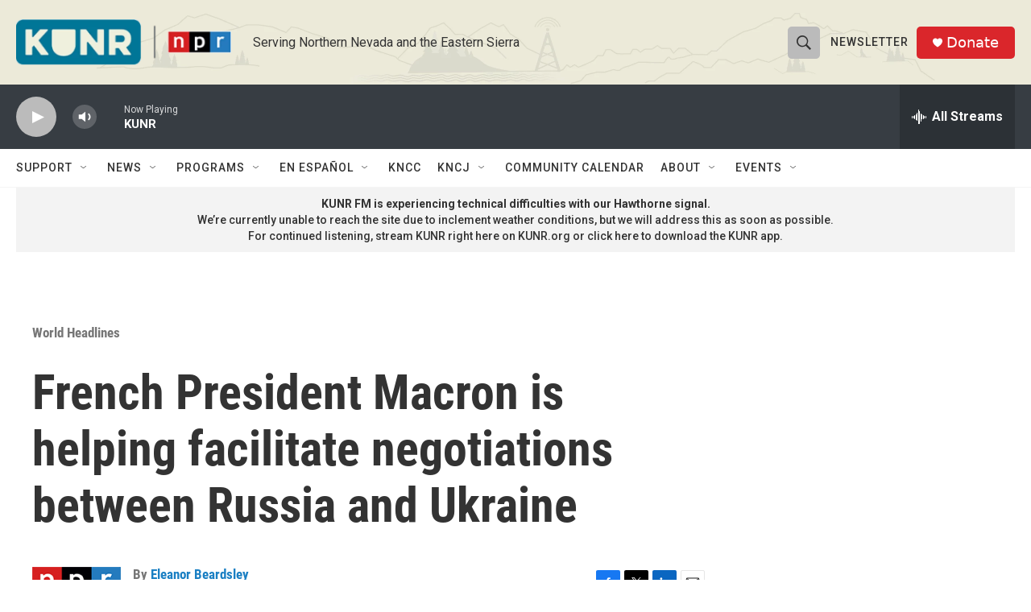

--- FILE ---
content_type: text/html; charset=utf-8
request_url: https://www.google.com/recaptcha/api2/aframe
body_size: 265
content:
<!DOCTYPE HTML><html><head><meta http-equiv="content-type" content="text/html; charset=UTF-8"></head><body><script nonce="FvdfHaJai7R7fB1iQf1P2g">/** Anti-fraud and anti-abuse applications only. See google.com/recaptcha */ try{var clients={'sodar':'https://pagead2.googlesyndication.com/pagead/sodar?'};window.addEventListener("message",function(a){try{if(a.source===window.parent){var b=JSON.parse(a.data);var c=clients[b['id']];if(c){var d=document.createElement('img');d.src=c+b['params']+'&rc='+(localStorage.getItem("rc::a")?sessionStorage.getItem("rc::b"):"");window.document.body.appendChild(d);sessionStorage.setItem("rc::e",parseInt(sessionStorage.getItem("rc::e")||0)+1);localStorage.setItem("rc::h",'1768988897137');}}}catch(b){}});window.parent.postMessage("_grecaptcha_ready", "*");}catch(b){}</script></body></html>